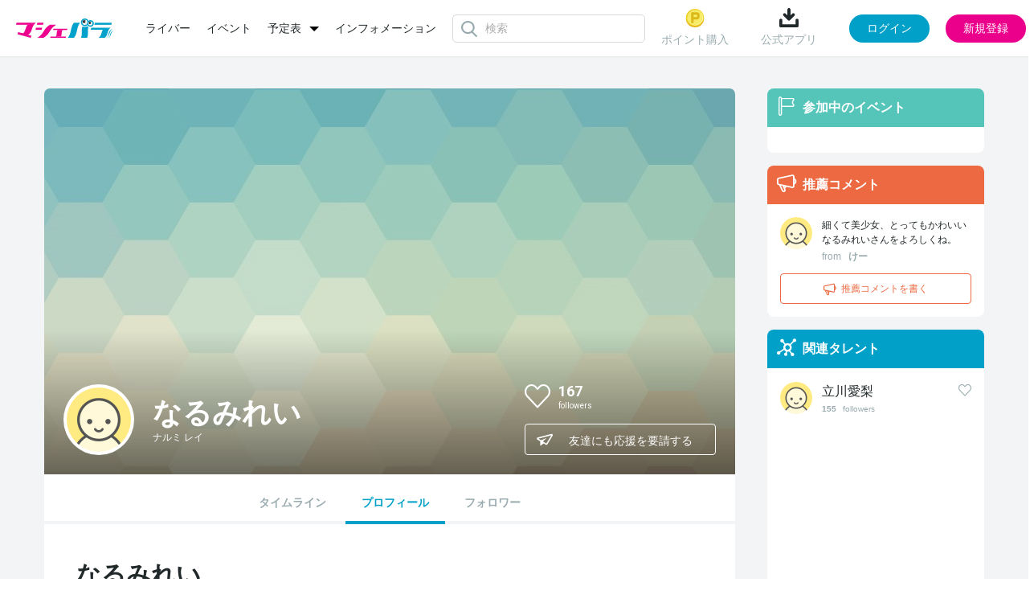

--- FILE ---
content_type: text/html; charset=UTF-8
request_url: https://www.mache.tv/talent/narumi-rei/
body_size: 6952
content:
<!DOCTYPE html>
<html lang="ja">
<head>
<meta charset="UTF-8"/>
<title>なるみれいのプロフィール | マシェバラ</title>
<meta name="description" content="なるみれいのプロフィールページです。"/>
<meta name="keywords" content="なるみれい,マシェバラ"/>
<meta content="width=device-width, initial-scale=1.0, user-scalable=no" name="viewport"/>


<link rel="icon" href="/favicon.ico?date=20161207194251" type="image/x-icon"/>
<link rel="icon" href="/favicon.ico?date=20161207194251" type="image/vnd.microsoft.icon"/>
<link rel="shortcut icon" href="/favicon.ico?date=20161207194251" type="image/x-icon"/>
<link href="/css/common.css?date=20251209113737" rel="stylesheet" type="text/css"/>
<link href="/css/modal.css?date=20240215113753" rel="stylesheet" type="text/css"/>
<link href="/css/upload.css?date=20200707025059" rel="stylesheet" type="text/css"/>
<link href="https://fonts.googleapis.com/css?family=Roboto:400,100,300,700|Roboto+Condensed:700" rel="stylesheet" type="text/css"/>
<script charset="utf-8" src="/js/jquery-2.1.4.min.js" type="text/javascript"></script> 
<script charset="utf-8" src="/js/perfect-scrollbar.jquery.js" type="text/javascript"></script> 
<script charset="utf-8" src="/js/jquery.Jcrop.js" type="text/javascript"></script> 
<script charset="utf-8" src="/js/farbtastic.js" type="text/javascript"></script> 
<script charset="utf-8" src="/js/project.js?date=20250929154119" type="text/javascript"></script> 
<script charset="utf-8" src="/js/project_sample.js" type="text/javascript"></script> 
<script charset="utf-8" src="/js/common.js?date=20251015104310" type="text/javascript"></script> 
<script charset="utf-8" src="/js/mypage.js?date=20250623152410" type="text/javascript"></script> 
<!--[if lt IE 9]>
    <script src="http://html5shim.googlecode.com/svn/trunk/html5.js"></script>
    <![endif]--> 

<script charset="utf-8" type="text/javascript">
    (function (_g) {
      // _g: globalオブジェクト(window)
      _g.inn_env = _g.inn_env || {};
      _g.inn_env.front_base = '/';
      _g.inn_env.front_api_base = '/api/';
      _g.inn_env.emitter_namespace = '/prod';
      _g.inn_env.heartbeat_interval = '20000';
      _g.inn_env.session_cookie = 'SID';
      _g.inn_env.emoji_list = ["nikoniko","heart","wink","kiss","warai","ikari","kanasi","namida","bikuri","ga-nn","dokidoki","furareta","mukimuki","ok","good","hakushu_1","hakushu_2","guu","pieace","byebye","kirakira","ase","ase_namida","dash_tameiki","zzz","bikkuri","hatena","runrun","craker","star"];
    })(window);
    </script> 
<script charset="utf-8" src="/js/variety.js?date=20240401120134" type="text/javascript"></script> 
<script charset="utf-8" src="/js/variety_mypage_account.js?date=20230530143814" type="text/javascript"></script> 
<script charset="utf-8" src="/js/scroll.js" type="text/javascript"></script> 

<!-- Google Tag Manager --> 
<script>/*<![CDATA[*/(function(w,d,s,l,i){w[l]=w[l]||[];w[l].push({'gtm.start':
new Date().getTime(),event:'gtm.js'});var f=d.getElementsByTagName(s)[0],
j=d.createElement(s),dl=l!='dataLayer'?'&l='+l:'';j.async=true;j.src=
'https://www.googletagmanager.com/gtm.js?id='+i+dl;f.parentNode.insertBefore(j,f);
})(window,document,'script','dataLayer','GTM-MZ699N2');/*]]>*/</script> 
<!-- End Google Tag Manager -->

<meta name="twitter:card" content="summary"/>
<meta name="twitter:site" content="@MacheVariety"/>
<meta name="twitter:title" content="マシェバラ 芸能人によるネット生放送＆ライブトークバラエティ"/>
<meta name="twitter:description" content="芸能人によるネット生放送＆ライブトークイベントを配信。お笑い芸人、女優、アイドル多数出演。"/>

	<meta name="twitter:image" content="https://www.mache.tv/images/img-logo-machevariety-1000.png"/>
	
	<meta name="twitter:url" content="https://www.mache.tv"/>
	
	<meta property="og:type" content="website"/>
	<meta property="og:title" content="マシェバラ 芸能人によるネット生放送＆ライブトークバラエティ"/>
	<meta property="og:url" content="https://www.mache.tv"/>
	
	<meta property="og:description" content="芸能人によるネット生放送＆ライブトークイベントを配信。お笑い芸人、女優、アイドル多数出演。"/>
	<meta property="og:site_name" content="マシェバラ"/>
	<meta property="og:image" content="https://www.mache.tv/images/img-logo-machevariety-1000.png"/>
	
	
	


</head>
<body>
<div class="l-layer l-layer--modal" id="l-layer--modal"></div>
<div class="l-layer l-layer--notification" id="l-layer--notification"></div>
<div class="l-layer l-layer--page" id="l-layer--page"> 
	
    
	<header class="site_header">
        
		<div class="inner">
			<div class="left_box">
				<div class="brand">
					<a href="/">
						<img alt="マシェバラ" height="24" src="/images/img-logo-machevariety.png" srcset="/images/img-logo-machevariety-x2.png 2x" width="121"/>
					</a>
				</div>
        	    
	<nav class="header_menu">
		<ul class="menu_list">
			<li class="list-item">
				<a href="/talent/">ライバー</a>
			</li>
			<li class="list-item">
				<a href="/event/">イベント</a>
			</li>
		<li class="list-item dropdown">
				<div class="dropdown-toggle">
					<a class="dropdown-toggle-menu">予定表</a>
				</div>
				<ul class="dropdown-menu">
					<li><a href="/program/">番組表</a></li>
					<li style="margin-top: 15px;"><a href="/realevent/schedule">リアルイベント</a></li>
				</ul>
			</li>
			<!-- <li class="list-item">
				<a href="/program/">番組表</a>
			</li> -->
			<li class="list-item">
				<a href="/info/">インフォメーション</a>
			</li>
		</ul>
	</nav>

        	    
	<div class="header_search">
		<div class="icon__loader"></div>
		<div class="search_form">
			<input type="text" class="input_search" id="common_searchBox" placeholder="検索" autocomplete="off"/>
		</div>
		<div class="search_suggest" id="common_suggestMenu">
			<div class="p-header-search__suggestMenu__inner suggest_menu">
				<div class="category">
					<div class="category_head">
						<div class="ttl">ライバー (0)</div>
					</div>
					<div class="category_body">
						<div class="not_found">
							該当のライバーが見つかりません
						</div>
					</div>
				</div>
				<div class="category">
					<div class="category_head">
						<div class="ttl">イベント (0)</div>
					</div>
					<div class="category_body">
						<div class="not_found">
							該当のイベントが見つかりません
						</div>
					</div>
				</div>
			</div>
		</div>
	</div>

			</div>
			<div class="right_box">
        	    
	
		<div class="before_login">
			<div class="header_menu">
				
					<div class="menu-item">
						<a href="/account/sns_login_modal" class="js-modal-trigger" data-modal-url="/account/sns_login_modal">
							<img src="/images/common/header_point.png" alt="ポイントのアイコン"/>
							ポイント購入
						</a>
					</div>
				
				
				<div class="menu-item download">
					<div class="name" id="download">
						<img src="/images/common/header_download.png" alt="ダウンロードのアイコン"/>
						公式アプリ
					</div>
					<div class="code">
						<div class="ttl">読み取る</div>
						<div class="image">
							<img src="/images/common/qr.png" alt="マシェバラアプリはこちらから"/>
						</div>
						<div class="close">
							<img src="/images/common/close.svg" alt="閉じる"/>
						</div>
					</div>
				</div>
			</div>
			<div class="action" id="js-login_modal" data-is_required_login="false">
				<button type="button" class="js-modal-trigger button button_login" data-modal-url="/account/sns_login_modal">ログイン</button>
				<button type="button" class="js-modal-trigger button button_regist" data-modal-url="/account/register_modal">新規登録</button>
			</div>
		</div>
	

	

	

	
	
		<div class="hidden" id="meta_flag" data-is_success="0"></div>
	

	<div class="hidden" id="modal_flags" data-production_email_check_modal_show="0" data-tc_modal_show="0" data-meta_user_delete_modal_show="0"></div>
<script>
	$(document).ready(function() {
		let modal_urls = []
		let modal_flags = $("#modal_flags").data()
		let meta_flag = $("#meta_flag").data()

		$.each(modal_flags, function(key, value) {
			if (value == 1) {
				switch (key) {
					case 'production_email_check_modal_show':
						modal_urls.push("/index/production_email_check_modal")
						break;
						
						case 'tc_modal_show':
						modal_urls.push("/index/tc_modal")
						break;

						case 'meta_user_delete_modal_show':
						let is_success = meta_flag.is_success ?? 0;
						modal_urls.push(`/index/meta_user_delete_modal?is_success_meta=` + is_success);
						break;
				
					default:
						break;
				}
			} 
		})

		macheVariety.Modal_Show_Multiple(modal_urls); 
	});
</script>

			</div>
		</div>
	</header>
   	
    

	<div class="l-block-full">
		<div class="inner">
			<div class="l-block-full__mainCol"></div>
		</div>
	</div>
	<div class="l-block-main l-block-main--2col-ctntLeft">
		<div class="inner"> 
			
	<div class="page_talent">
		<div class="profile">
			<div class="l-block-main__content"> 
				<section class="p-ctntPanel"> 
					
<!--talentDetail cover-->
    <header class="p-talentDetail-cover">
        <div class="p-talentDetail-cover__left">
            <div class="p-talentDetail-cover__profPic">
                <div class="pic">
                    <div class="c-circlePic">
                        <img alt="" height="80" src="/images/default_prof_pic.png" width="80"/>
                    </div>
                </div>
            </div>
            <h1 class="p-talentDetail-cover__name">
              <div class="name">なるみれい</div>
              <div class="kana">ナルミ レイ</div>
              
            </h1>
        </div>
        <div class="p-talentDetail-cover__right">
            <ul class="p-talentDetail-cover__social">
                <div class="p-talentDetail-cover__social__followers">
                    <div class="c-followSwitch js-followSwitch narumi-rei" id="narumi-rei" onclick="follow_toggle(&#039;narumi-rei&#039;, &#039;/member/change_follow&#039;)">
                        <i class="icon c-followSwitch__icon heartSwitch"></i>
                    </div>
                    <div class="followers__cnt">
                        <span class="cnt" id="cnt-narumi-rei">167</span>
                        <span class="label">followers</span>
                    </div>
                </div>
                <div class="p-talentDetail-cover__social__link">
                    <div class="link">
                        <a href="http://x.com/narumi__rei" target="_blank" title="なるみれいのTwitter">
                        	<i class="icon icon-mv-x"></i><span class="label">x</span>
                        </a>
                    </div>
                    <div class="link">
                        
                    </div>
                </div>
            </ul>
            <div class="p-talentDetail-cover__share js-sharePopup">
                <button class="p-talentDetail-cover__share__btn c-lineBtn" type="button"><i class="icon icon-mv-airplane"></i><span class="label">友達にも応援を要請する</span></button>
                <div class="p-talentDetail-cover__share__pop">
                    <div class="pop__body">
                        <div class="pop__item">
                            <i class="icon icon-mv-twitter-xs xtwitter" onclick="window.open('https://x.com/share?text=マシェバラでなるみれいを一緒に応援しよう！%0a&amp;hashtags=アサ芸バトル,セクシーバトル,2020myc,グラビアプレスデジタル写真集,ミス夕刊フジ子,雑誌クリーム&amp;url='+encodeURIComponent(location.href),'twitter-share-dialog','width=626,height=436');return false;"></i>
                        </div>
                        <div class="pop__item fb-share-button">
                            <i class="icon icon-mv-facebook-s facebook" onclick="window.open('https://www.facebook.com/sharer/sharer.php?u='+encodeURIComponent(location.href),'facebook-share-dialog','width=626,height=436');return false;"></i>
                        </div>
                    </div>
                </div>
            </div>
        </div>
        <div class="talent_cover_img">
            <img class="cover_img" alt="" src="/images/talent_default_pc.jpg"/>
        </div>
    </header>
<!--//talentDetail cover-->

<!--talentDetail nav-->
	<nav class="p-talentDetail-nav">
		<ul class="p-talentDetail-nav__list">
			<li class="p-talentDetail-nav__item  "><a href="/talent/narumi-rei/timeline">タイムライン</a></li>
			<li class="p-talentDetail-nav__item  is-current "><a href="/talent/narumi-rei/">プロフィール</a></li>
			
			<li class="p-talentDetail-nav__item  "><a href="/talent/narumi-rei/follower/">フォロワー</a></li>

		</ul>
	</nav>
<!--//talentDetail nav-->

					<div class="p-ctntPanel__body"> 
						<article class="p-talentDetail-profileArticle">
							<h1 class="p-talentDetail-profileArticle__header">
								<div class="p-talentDetail-profileArticle__name">なるみれい</div>
								<div class="p-talentDetail-profileArticle__kana">ナルミ レイ</div>
								
							</h1>
							<div class="introduction">
								<p>アイドルグループ もんしゅしゅ 清純ホワイト担当♡
猫と辛いものと甘いものが好きです🐹</p>
							</div>
							<div class="c-hztlTermList c-hztlTermList--prof">
								
								
								
								
								
								
								
								
								
								
								
								
								<dl class="c-hztlTermList__list">
									<dt class="c-hztlTermList__dt">X</dt>
									<dd class="c-hztlTermList__dd"> <a href="https://x.com/narumi__rei" target="_blank">narumi__rei</a> </dd>
								</dl>
								
								
								
								
							</div>
						</article>
						
						<section class="p-talentDetail-subArticle">
							<header class="p-talentDetail-subArticle__header">
								<h2 class="header__title u-color--green"> <i class="icon icon-mv-flag"></i><span class="label">出演履歴</span> </h2>
							</header>
							<div class="p-talentDetail-subArticle__body">
								<ol class="c-eventList-entry">
									<li class="c-eventList-entry__item">
										<div class="c-eventList-entry__detail">
											<div class="title"> <a href="/event/asageibattle/"><span>アサ芸シークレット「勝ち抜けバトルロワイヤル」</span></a> </div>
											<div class="caption"> <span>グランプリは撮り下ろしグラビア掲載！</span> </div>
											<div class="buttons">
												
												
											</div>
										</div>
										<div class="c-eventList-entry__cover"> <a href="/event/asageibattle/"><img height="119" width="238" alt="アサ芸シークレット「勝ち抜けバトルロワイヤル」" src="https://inn2sst03.blob.core.windows.net/inn/variety_event/event_top_image_1_id/5d8c7219-0634-48e3-bda7-468a0a000010.png"/></a> </div>
									</li><li class="c-eventList-entry__item">
										<div class="c-eventList-entry__detail">
											<div class="title"> <a href="/event/exmaxsexy/"><span>ぶんか社EXMAX誌面連動　セクシーバトルロワイヤル</span></a> </div>
											<div class="caption"> <span></span> </div>
											<div class="buttons">
												
												
											</div>
										</div>
										<div class="c-eventList-entry__cover"> <a href="/event/exmaxsexy/"><img height="119" width="238" alt="ぶんか社EXMAX誌面連動　セクシーバトルロワイヤル" src="https://inn2sst03.blob.core.windows.net/inn/variety_event/event_top_image_1_id/5e4cd1c8-10e4-4f48-91af-4cf30a000010.png"/></a> </div>
									</li><li class="c-eventList-entry__item">
										<div class="c-eventList-entry__detail">
											<div class="title"> <a href="/event/yc2020/"><span>2020第11回ミスヤングチャンピオン・オーディション</span></a> </div>
											<div class="caption"> <span></span> </div>
											<div class="buttons">
												
												
											</div>
										</div>
										<div class="c-eventList-entry__cover"> <a href="/event/yc2020/"><img height="119" width="238" alt="2020第11回ミスヤングチャンピオン・オーディション" src="https://inn2sst03.blob.core.windows.net/inn/variety_event/event_top_image_1_id/5e8ee670-e7ec-42c1-af0b-c1ae0a000010.png"/></a> </div>
									</li><li class="c-eventList-entry__item">
										<div class="c-eventList-entry__detail">
											<div class="title"> <a href="/event/digigravurep/"><span>グラビアプレス単独デジタル写真集争奪オーディション</span></a> </div>
											<div class="caption"> <span>グラビアプレス初のデジタル写真集の単独デジタル写真集掲載を掛けたオーディション</span> </div>
											<div class="buttons">
												
												
											</div>
										</div>
										<div class="c-eventList-entry__cover"> <a href="/event/digigravurep/"><img height="119" width="238" alt="グラビアプレス単独デジタル写真集争奪オーディション" src="https://inn2sst03.blob.core.windows.net/inn/variety_event/event_top_image_1_id/60261b24-ddb0-42b8-ab81-653d0a000010.png"/></a> </div>
									</li><li class="c-eventList-entry__item">
										<div class="c-eventList-entry__detail">
											<div class="title"> <a href="/event/missyukanfujico2021/"><span>夕刊フジイメージガール2022選考オーディション～3代目ミス夕刊フジ子～</span></a> </div>
											<div class="caption"> <span></span> </div>
											<div class="buttons">
												
												
											</div>
										</div>
										<div class="c-eventList-entry__cover"> <a href="/event/missyukanfujico2021/"><img height="119" width="238" alt="夕刊フジイメージガール2022選考オーディション～3代目ミス夕刊フジ子～" src="https://inn2sst03.blob.core.windows.net/inn/variety_event/event_top_image_1_id/60d5b477-1ae8-41b6-b22a-0af90a000010.png"/></a> </div>
									</li><li class="c-eventList-entry__item">
										<div class="c-eventList-entry__detail">
											<div class="title"> <a href="/event/creamhana1st/"><span>美少女雑誌Cream 初代高嶺のハナちゃんオーディション</span></a> </div>
											<div class="caption"> <span></span> </div>
											<div class="buttons">
												
												
											</div>
										</div>
										<div class="c-eventList-entry__cover"> <a href="/event/creamhana1st/"><img height="119" width="238" alt="美少女雑誌Cream 初代高嶺のハナちゃんオーディション" src="https://inn2sst03.blob.core.windows.net/inn/variety_event/event_top_image_1_id/692e9b50-cfb0-47ab-b0cd-232d0a000010.png"/></a> </div>
									</li>
								</ol>
							</div>
						</section>
						
						
						
					</div>
				</section>
			</div>
		</div>
	</div>
<script charset="utf-8" src="/js/jquery.jqplot.min.js" type="text/javascript"></script> 
<script charset="utf-8" src="/js/jqplot.donutRenderer.min.js" type="text/javascript"></script> 
<script>
$(function() {
	var chartData = [
		['アイドル', ],
		['タレント', ],
		['グラビア', ],
		['モデル', ],
		['コスプレ', ],
		['バラエティ', ],
		['その他', ],
	];

	var chartSeriesColors = [
		"#eb008c", "#e4b100", "#00a0c8", "#55c5b9", "#ec6941", "#9aabaf", "#dde1e2",
		"#eb008c", "#e4b100", "#00a0c8", "#55c5b9", "#ec6941", "#9aabaf", "#dde1e2"
	];

	var plot1 = jQuery.jqplot ('profChartCanvas', [chartData],{
		seriesColors: chartSeriesColors,
		stackSeries: true,
		seriesDefaults: {
			renderer: jQuery.jqplot.DonutRenderer,
			rendererOptions: {
				showDataLabels: true,
				dataLabels: "label",
				startAngle: -90,
				shadow: false,
				padding: 0,
			},
		},
		legend: { show:false, location: 'e' },
		grid: {
			background: "transparent",
			borderColor: "transparent",
			borderWidth: 0,
			shadow: false,
		},
		gridDimensions:{
			width: 270,
			height: 270,
		},
	});
});
</script> 

			<div class="l-block-main__side">
  <!--sideLiveBox-->
  
  <!--//sideLiveBox-->

  <!--sideBox event-->
  <aside class="p-sideBox p-sideBox--event">
  <header class="p-sideBox__header p-sideBox__header--green">
    <i class="icon icon-mv-flag"></i>
    <h2 class="label">参加中のイベント</h2>
  </header>
  <div class="p-sideBox__body">
    <nav>
      <ul class="c-eventList">
        
      </ul>
    </nav>
  </div>
</aside>
  <!--//sideBox event-->

  <!--sideBox recommend-->
  <aside class="p-sideBox p-sideBox--recommend">
	<header class="p-sideBox__header p-sideBox__header--orange">
		<i class="icon icon-mv-megaphone"></i>
		<h2 class="label">推薦コメント</h2>
	</header>
	<div class="p-sideBox__body">
		<div class="c-commentList js-commentList">
			<ul class="c-commentList__list">
				<!--デフォルトでは５件表示。「もっとみる」クリックでパネルが伸びて10件表示に変更-->
				
					<li class="c-commentList__item">
						<p class="c-commentList__comment">
							<span class="comment">細くて美少女、とってもかわいいなるみれいさんをよろしくね。</span>
							<span class="from">from</span>
							<span class="name">けー</span>
						</p>
						<div class="c-commentList__profPic">
							<a href="/Index/member_card?male_member_id=1072493" class=" js-modal-trigger" style="text-decoration: none;">
								<span class="c-circlePic">
									<img alt="けーのプロフィール画像" height="40" src="/images/default_prof_pic.png" width="40"/>
								</span>
							</a>
						</div>
					</li>
				
			</ul>
			<div class="c-commentList__moreLink">
				<a href="#">もっとみる</a>
			</div>
			<!-- ADelaCruz INNR_VARIETY-219, INNR_VARIETY-220 bug fix start -->
			
			
				<button class="js-modal-trigger c-lineBtn c-lineBtn--recommendAdd" data-modal-url="/account/sns_login_modal">
					<i class="icon icon-mv-megaphone"></i><span class="label">推薦コメントを書く</span>
				</button>
			
			<!-- ADelaCruz INNR_VARIETY-219, INNR_VARIETY-220 bug fix end -->
		</div>
	</div>
</aside>
  <!--//sideBox recommend-->

  <!--sideBox relatedTalent-->
  <aside class="p-sideBox p-sideBox--relatedTalent">
  <header class="p-sideBox__header p-sideBox__header--blue">
    <i class="icon icon-mv-relation"></i>
    <h2 class="label">関連タレント</h2>
  </header>
  <div class="p-sideBox__body">
    <div class="c-relatedTalent">
      <ul class="c-relatedTalent__list">
        
          <li class="c-relatedTalent__item">
            <div class="c-relatedTalent__name">
              <a href="/talent/tachikawa-airi/">立川愛梨</a>
            </div>
            <div class="c-relatedTalent__profPic">
              <a href="/talent/tachikawa-airi/" style="text-decoration:none;">
	              <span class="c-circlePic">
	              	<img height="40" width="40" alt="立川愛梨のプロフィール画像" src="/images/default_prof_pic.png"/>
	              </span>
              </a>
            </div>
            <div class="c-relatedTalent__follower">
            	<span class="cnt" id="cnt-tachikawa-airi">155</span>
              	<span class="label">followers</span>
            </div>
            <div class="c-relatedTalent__followBtn c-followSwitch js-followSwitch  tachikawa-airi" id="tachikawa-airi" onclick="follow_toggle(&#039;tachikawa-airi&#039;,&#039;/member/change_follow&#039;, &#039;talent&#039;)">
                  <i class="icon c-followSwitch__icon"></i>
            </div>
          </li>
        
      </ul>
    </div>
  </div>
</aside>
  <!--//sideBox relatedTalent-->
</div>
		</div>
	</div>
	<div class="p-pageScrollUp" id="pageScrollUp"> <i class="icon icon-mv-arrow2-up"></i> </div>
	
	<footer class="site_footer">
		<div class="inner">
			<nav class="footer_menu">
				<ul class="menu_list">
					<li class="list-item"> <a href="/About/rule/">利用規約</a> </li>
					<li class="list-item"> <a href="/privacypolicy/">プライバシーポリシー</a> </li>
					<li class="list-item"> <a href="/transaction/">特定商取引</a> </li>
					<li class="list-item"> <a href="/recommendation/">推奨環境</a> </li>
					<li class="list-item"> <a href="/company/">運営会社</a> </li>
					<li class="list-item"> <a href="/faq/">FAQ</a> </li>
					<li class="list-item"> <a href="/collaboration/television/">コラボレーション</a> </li>
					<li class="list-item"> <a href="/realevent/schedule">リアルイベント</a> </li>
					<li class="list-item"> <a href="/contact/">お問い合わせ</a> </li>
			</ul>
				<div class="social_list">
					<div class="list-item twitter">
						<a href="https://twitter.com/MacheVariety" target="_blank">
							<img src="/images/common/footer_x.png" alt="マシェバラ公式Xアカウント"/>
						</a>
					</div>
					<div class="list-item youtube">
						<a href="https://www.youtube.com/user/machetv" target="_blank">
							<img src="/images/common/footer_youtube.png" alt="マシェバラ公式Youtubeアカウント"/>
						</a>
					</div>
				</div>
			</nav>
			<div class="brand">
				<a href="/" class="logo">
					<img alt="マシェバラ" height="20" src="/images/common/footer_brand.png"/>
				</a>
				<small class="copyright">2007 - 2026 &copy; Macherie Variety </small>
			</div>
		</div>
	</footer>

</div>
</body>
</html>